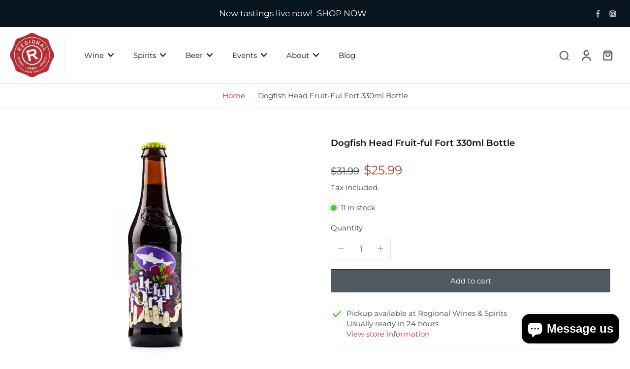

--- FILE ---
content_type: text/html; charset=utf-8
request_url: https://www.regionalwines.co.nz/variants/23411525976145/?section_id=pickup-availability
body_size: 1064
content:
<div id="shopify-section-pickup-availability" class="shopify-section"><div x-data="{show: false}"><!-- Availability summary -->
    <div class="inline-flex"><span class="w-6 h-6 inline-block mr-2 rtl:ml-2 rtl:mr-0"><svg version="1.0" xmlns="http://www.w3.org/2000/svg" viewBox="0 0 256.000000 256.000000" preserveAspectRatio="xMidYMid meet">
        <g transform="translate(0.000000,256.000000) scale(0.100000,-0.100000)" fill="#45c427" stroke="none">
          <path d="M2095 1939 c-20 -5 -194 -174 -527 -506 -273 -273 -501 -493 -505 -489 -91 94 -469 453 -481 458 -32 13 -87 8 -118 -11 -32 -20 -64 -74 -64 -110 0 -50 43 -101 317 -373 l289 -288 59 0 60 0 562 562 c586 586 592 592 576 657 -10 45 -51 89 -91 101 -42 11 -37 11 -77 -1z"/>
        </g>
      </svg></span><div><p>
            Pickup available at <span class="color-foreground">Regional Wines &amp; Spirits</span>
          </p>
          <p>
            Usually ready in 24 hours
          </p>
          <button id="OpenPickUp" class="button-link effect-inline relative cursor-pointer hover:text-[rgba(var(--colors-text-link))]" @click.prevent="show = true; $store.xPopup.open = true; $store.xModal.setActiveElement('OpenPickUp')">View store information
</button></div>
    </div>

    <!-- Availability modal -->
    <template x-teleport="body">
      <div id="PickupPopup" x-show="show" class="fixed z-50 left-0 top-0 right-0 bottom-0 bg-[#acacac] bg-opacity-30 flex justify-end">
        <div class="h-full w-full md:w-96 mt-24 md:mt-0 relative bg-[rgba(var(--background-color))]" x-show="show" x-cloak @click.away="show = false; $store.xPopup.open = false"
          x-transition:enter="transition-all ease-in-out duration-300"
          x-transition:enter-start="opacity-0 transform translate-y-1/3 md:translate-x-1/3 md:translate-y-0"
          x-transition:enter-end="opacity-100 transform translate-y-0 md:translate-x-0 md:translate-y-0"
          x-transition:leave="transition-all ease-in-out duration-300"
          x-transition:leave-end="opacity-0 transform translate-y-1/3 md:translate-x-1/3 md:translate-y-0"
          x-intersect.full="$store.xModal.focus('PickupPopup', 'ClosePickup')"
          @keyup.escape="$store.xModal.removeFocus(); show = false; $store.xPopup.open = false">
          <div class="ml-10 mr-10 pt-9 pb-5 border-b border-solid">
            <button id="ClosePickup" class="h-11 w-11 absolute pl-3.5 pr-3.5 pb-3.5 pt-3.5 right-1 rtl:left-1 rtl:right-auto top-0 cursor-pointer" @click.prevent="show = false; $store.xPopup.open = false; $store.xModal.removeFocus();">
              <svg width="100%" height="100%" viewBox="0 0 10 10" fill="none" xmlns="http://www.w3.org/2000/svg">
        <path d="M0.757812 8.75781L4.75782 4.75783M4.75782 4.75783L8.7578 0.757812M4.75782 4.75783L0.757812 0.757812M4.75782 4.75783L8.7578 8.75781" stroke="currentcolor" stroke-width="1.5" stroke-linecap="round" stroke-linejoin="round"/>
      </svg>
            </button>
            <p class="leading-tight p-break-words font-medium md:text-[1.05875rem] text-[0.9625rem]">Dogfish Head Fruit-ful Fort 330ml Bottle</p></div>
          <ul class="ml-10 pr-10 max-h-[67vh] md:max-h-[82vh] overflow-y-auto scrollbar-body" role="list"><li class="border-b border-solid py-5">
                <p class="mb-4 font-semibold text-[0.86625rem] md:text-[0.9625rem]">
                  Regional Wines &amp; Spirits
                </p>
                <div class="flex mb-3"><span class="w-6 h-6 inline-block mr-2 rtl:ml-2 rtl:mr-0"><svg version="1.0" xmlns="http://www.w3.org/2000/svg" viewBox="0 0 256.000000 256.000000" preserveAspectRatio="xMidYMid meet">
        <g transform="translate(0.000000,256.000000) scale(0.100000,-0.100000)" fill="#45c427" stroke="none">
          <path d="M2095 1939 c-20 -5 -194 -174 -527 -506 -273 -273 -501 -493 -505 -489 -91 94 -469 453 -481 458 -32 13 -87 8 -118 -11 -32 -20 -64 -74 -64 -110 0 -50 43 -101 317 -373 l289 -288 59 0 60 0 562 562 c586 586 592 592 576 657 -10 45 -51 89 -91 101 -42 11 -37 11 -77 -1z"/>
        </g>
      </svg></span> Pickup available, usually ready in 24 hours
</div><address class="not-italic">
                  <p>15 Ellice street Mt Victoria<br>WGN<br>Wellington 6011<br>New Zealand</p>
                </address><p>
                    04 3856952<br>
                  </p></li></ul>
        </div>
      </div>
    </template></div>
</div>